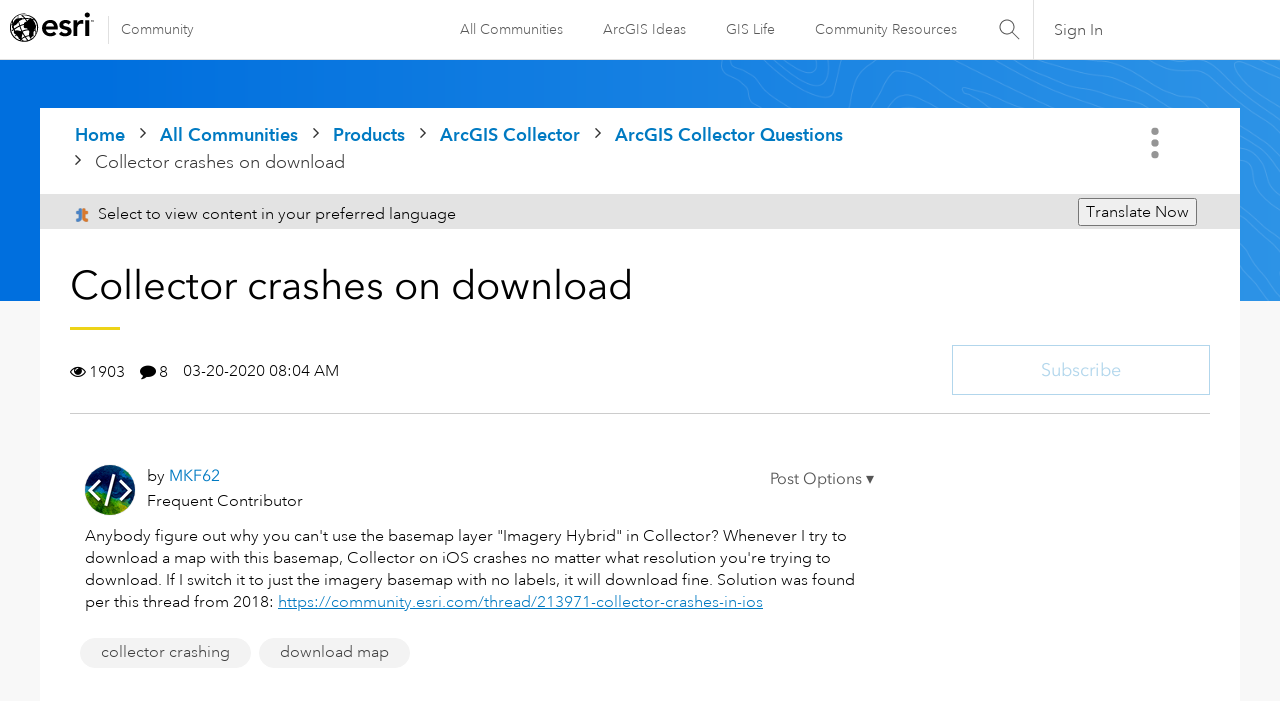

--- FILE ---
content_type: text/html; charset=UTF-8
request_url: https://community.esri.com/t5/arcgis-collector-questions/collector-crashes-on-download/td-p/418788
body_size: 1873
content:
<!DOCTYPE html>
<html lang="en">
<head>
    <meta charset="utf-8">
    <meta name="viewport" content="width=device-width, initial-scale=1">
    <title></title>
    <style>
        body {
            font-family: "Arial";
        }
    </style>
    <script type="text/javascript">
    window.awsWafCookieDomainList = [];
    window.gokuProps = {
"key":"AQIDAHjcYu/GjX+QlghicBgQ/7bFaQZ+m5FKCMDnO+vTbNg96AGMf6bGuw9mDE9eyBCEMKniAAAAfjB8BgkqhkiG9w0BBwagbzBtAgEAMGgGCSqGSIb3DQEHATAeBglghkgBZQMEAS4wEQQMmnnQ9WfkpQc3fug0AgEQgDsAQF9NEt2/jo5Sc2Lxq/TmfDUwU2A472D8EU2hY1A6vahKX/mrrKco8Mbrl6Xbf4iRd1Ek87aXuadEDg==",
          "iv":"D549pwETuwAAB+rn",
          "context":"vIT6UVMlt7vmCByKEfSI2A1Q6V/VoGErjl2S50U5Qo003Nmb6DUScnVWRUxA2cXPUD0CQ/DO9MUEuX0wvaAkmNZxrfFbbiCg6YxAtte0W8/opFQvJgbgIksPFBXkOa54rO2VJbEubYXc6JVs7j19uWONqvOL0fidA+ciaegB/Vp+efYbupaz9gMCT7TWcARKvtn6xyLcerKon2i/J5sTBhhcVRbgxc8g8DujEkIfaOUmD++Xf2a6BYQ9+U60nBqn8AzuTC/IzIINM893K/FaZheL1q1gkMLtpnrrVeO5czchMCD6Gp2EJ/CnBC98CgawRSrF0ljq327rTRVIbmnx/LbR+11RxbT9sxWfeJ2zI8DB3iE9RZQ0X0bK7D2/fP+8jWC+zgC5WMqCIaMd+TcdfBXfv87YDJ1r"
};
    </script>
    <script src="https://bc0439715fa6.967eb88d.us-east-2.token.awswaf.com/bc0439715fa6/dd69015656bc/4f1470dc65ad/challenge.js"></script>
</head>
<body>
    <div id="challenge-container"></div>
    <script type="text/javascript">
        AwsWafIntegration.saveReferrer();
        AwsWafIntegration.checkForceRefresh().then((forceRefresh) => {
            if (forceRefresh) {
                AwsWafIntegration.forceRefreshToken().then(() => {
                    window.location.reload(true);
                });
            } else {
                AwsWafIntegration.getToken().then(() => {
                    window.location.reload(true);
                });
            }
        });
    </script>
    <noscript>
        <h1>JavaScript is disabled</h1>
        In order to continue, we need to verify that you're not a robot.
        This requires JavaScript. Enable JavaScript and then reload the page.
    </noscript>
</body>
</html>